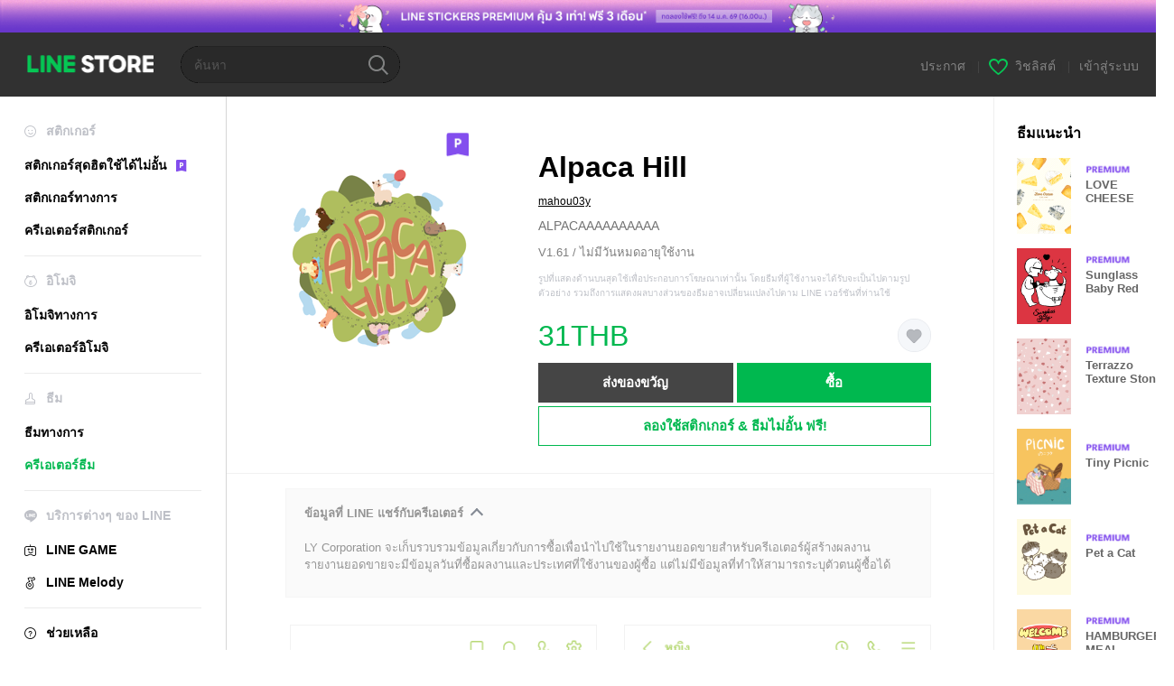

--- FILE ---
content_type: text/html;charset=UTF-8
request_url: https://store.line.me/themeshop/product/19bec5c9-fc5f-4d15-8da7-a0a37f38ad27/th?from=theme
body_size: 12607
content:
<!DOCTYPE html>
<html lang="th" data-lang="th">
<head>
  
    
  <meta charset="UTF-8" />
  <meta name="viewport" content="width=device-width, user-scalable=yes, initial-scale=1" />
  <title>Alpaca Hill – ธีม LINE | LINE STORE</title>
  <meta name="description" content="ALPACAAAAAAAAAA" />
  <meta name="format-detection" content="telephone=no" />

    
  <meta property="og:type" content="website"/>
  <meta property="og:title" content="Alpaca Hill – ธีม LINE | LINE STORE" />
  <meta property="og:url" content="https://store.line.me/themeshop/product/19bec5c9-fc5f-4d15-8da7-a0a37f38ad27/th?from=theme" />
  <meta property="og:description" content="ALPACAAAAAAAAAA" />
  <meta property="og:site_name" content="LINE STORE" />

  <meta property="og:locale" content="th_TH" />
  <meta property="og:locale:alternative"
        content="en_UD" /><meta property="og:locale:alternative"
        content="pt_BR" /><meta property="og:locale:alternative"
        content="en_IN" /><meta property="og:locale:alternative"
        content="ja_JP" /><meta property="og:locale:alternative"
        content="ja_KS" /><meta property="og:locale:alternative"
        content="en_GB" /><meta property="og:locale:alternative"
        content="zh_MO" /><meta property="og:locale:alternative"
        content="zh_TW" /><meta property="og:locale:alternative"
        content="en_US" /><meta property="og:locale:alternative"
        content="id_ID" /><meta property="og:locale:alternative"
        content="th_TH" /><meta property="og:locale:alternative"
        content="en_PI" /><meta property="og:locale:alternative"
        content="ko_KR" /><meta property="og:locale:alternative"
        content="zh_HK" />
  
    
    
      <meta property="og:image" content="https://shop.line-scdn.net/themeshop/v1/products/19/be/c5/19bec5c9-fc5f-4d15-8da7-a0a37f38ad27/62/WEBSTORE/icon_198x278.png" />
      <meta name="twitter:image" content="https://shop.line-scdn.net/themeshop/v1/products/19/be/c5/19bec5c9-fc5f-4d15-8da7-a0a37f38ad27/62/WEBSTORE/icon_198x278.png" />
    
    
  
  <meta name="twitter:title" content="Alpaca Hill – ธีม LINE | LINE STORE" />
  <meta name="twitter:description" content="ALPACAAAAAAAAAA" />
  <meta name="twitter:card" content="summary">

    
  <link rel="canonical" href="https://store.line.me/themeshop/product/19bec5c9-fc5f-4d15-8da7-a0a37f38ad27/th?from=theme">
  <link rel="alternate" hreflang="ja" href="https://store.line.me/themeshop/product/19bec5c9-fc5f-4d15-8da7-a0a37f38ad27/ja?from=theme"/><link rel="alternate" hreflang="en" href="https://store.line.me/themeshop/product/19bec5c9-fc5f-4d15-8da7-a0a37f38ad27/en?from=theme"/><link rel="alternate" hreflang="zh-Hant" href="https://store.line.me/themeshop/product/19bec5c9-fc5f-4d15-8da7-a0a37f38ad27/zh-Hant?from=theme"/><link rel="alternate" hreflang="ko" href="https://store.line.me/themeshop/product/19bec5c9-fc5f-4d15-8da7-a0a37f38ad27/ko?from=theme"/><link rel="alternate" hreflang="th" href="https://store.line.me/themeshop/product/19bec5c9-fc5f-4d15-8da7-a0a37f38ad27/th?from=theme"/><link rel="alternate" hreflang="id" href="https://store.line.me/themeshop/product/19bec5c9-fc5f-4d15-8da7-a0a37f38ad27/id?from=theme"/><link rel="alternate" hreflang="pt-BR" href="https://store.line.me/themeshop/product/19bec5c9-fc5f-4d15-8da7-a0a37f38ad27/pt-BR?from=theme"/><link rel="alternate" hreflang="x-default" href="https://store.line.me/themeshop/product/19bec5c9-fc5f-4d15-8da7-a0a37f38ad27?from=theme"/>

    
  
    <meta name="mobile-web-app-capable" content="yes" />
    <meta name="application-name" content="LINE STORE" />
    <meta name="apple-mobile-web-app-capable" content="yes" />
    <meta name="apple-mobile-web-app-status-bar-style" content="black" />
    <meta name="apple-mobile-web-app-title" content="LINE STORE" />
  

    
  <link rel="apple-touch-icon" sizes="228x228"
        href="https://scdn.line-apps.com/n/line_store_sp/img/apple_touch_icon_228_20160805.png" />
  <link rel="apple-touch-icon-precomposed"
        href="https://scdn.line-apps.com/n/line_store_sp/img/apple_touch_icon_144_20160805.png" />
  <link rel="icon" sizes="192x192" type="image/png"
        href="https://scdn.line-apps.com/n/line_store_sp/img/apple_touch_icon_192_20160805.png" />
  <link rel="shortcut icon" type="image/x-icon"
        href="https://scdn.line-apps.com/n/line_store_sp/img/favicon_20160805.ico" />

    
  <noscript>
    <div style="padding: 10px; text-align: center; background-color: #fffcca;">ปิดใช้งาน JavaScript อยู่
โปรดไปที่การตั้งค่าเบราว์เซอร์เพื่อเปิดใช้งาน</div>
  </noscript>

    


<script type="application/ld+json">
  {
    "@context": "https://schema.org",
    "@type": "Product",
    "sku": "19bec5c9-fc5f-4d15-8da7-a0a37f38ad27",
    "url": "https://store.line.me/themeshop/product/19bec5c9-fc5f-4d15-8da7-a0a37f38ad27/th",
    
    "name": "Alpaca Hill",
    "description": "ALPACAAAAAAAAAA",
    "image": "https://shop.line-scdn.net/themeshop/v1/products/19/be/c5/19bec5c9-fc5f-4d15-8da7-a0a37f38ad27/62/WEBSTORE/icon_198x278.png",
    
    "offers": {
      "@type": "Offer",
      "price": "31",
      "priceCurrency": "THB",
      "url": "https://store.line.me/themeshop/product/19bec5c9-fc5f-4d15-8da7-a0a37f38ad27/th"
      
      ,"seller": {
         "@type": "Organization",
         "name": "mahou03y",
         "url": "https://store.line.me/themeshop/author/3871637/th"
      }
      
    }
    
    
  }
</script>


  
  
  
    
      <script type="application/javascript">
/*<![CDATA[*/
!function(f,b,e,v,n,t,s)
 {if(f.fbq)return;n=f.fbq=function(){n.callMethod?
 n.callMethod.apply(n,arguments):n.queue.push(arguments)};
 if(!f._fbq)f._fbq=n;n.push=n;n.loaded=!0;n.version='2.0';
 n.queue=[];t=b.createElement(e);t.async=!0;
 t.src=v;s=b.getElementsByTagName(e)[0];
 s.parentNode.insertBefore(t,s)}(window, document,'script',
 'https://connect.facebook.net/en_US/fbevents.js');
 fbq('init', '1615620521838058');
 fbq('track', 'PageView');
/*]]>*/
</script>
<noscript>
<img height="1" width="1" style="display:none" src="https://www.facebook.com/tr?id=1615620521838058&amp;ev=PageView&amp;noscript=1"/>
</noscript>
    
  

  <link href="https://static.line-scdn.net/laicon/edge/8.0/laicon.min.css" rel="stylesheet" crossorigin="anonymous" defer/>
  <link rel="stylesheet" crossorigin="anonymous" href="https://static.line-scdn.net/line_store/19ae2bcde5c/pc/css/line_store_pc.css"/>
  
  
    <link rel="stylesheet" crossorigin="anonymous" href="https://static.line-scdn.net/line_store/edge/store-vite/main.DTHwt3vr.min.css" />
  
  

</head>
<body class="ExOsMac">
<div class="LyWrap">
  
  
  <div id="header-banner-root"></div>

  <header class="LyHead">
  <h1 class="MdGHD01Logo">
    <a href="/home/th">LINE STORE</a>
  </h1>
  
  <div class="MdGHD02Search" data-widget="SearchBox">
    <form method="GET" action="/search/th">
      <span class="MdIcoSearch01 FnSearchIcon" data-test="search-icon"></span>
      <span></span>
      <input class="FnSearchInput" data-test="search-field" type="text" name="q" placeholder="ค้นหา" value="" />
    </form>
  </div>
  <ul class="MdGHD03Util">
    <li class="mdGHD03Li">
      <a href="/notice/list/th">
        <span>ประกาศ</span>
      </a>
      <span class="mdGHD03Line">|</span>
    </li>
    <li class="mdGHD03Li" data-test="wishlist-btn">
      <a href="/wishlist/th"><span class="MdIcoWishlist01"></span><span>วิชลิสต์</span></a>
      <span class="mdGHD03Line">|</span>
    </li>
    
    
    <li class="mdGHD03Li" data-test="login-btn"><a href="/login/th?url=%2Fthemeshop%2Fproduct%2F19bec5c9-fc5f-4d15-8da7-a0a37f38ad27%2Fth%3Ffrom%3Dtheme" rel="nofollow">เข้าสู่ระบบ</a></li>
  </ul>
</header>
  
  
  <div class="LyContents MdCF">
    
    
      <div class="LySub">
  <nav class="MdSB06Nav" role="navigation">
    
    <ul>
      <li class="title flexVerticalCenter">
        <i class="lar la-smile"></i>
        <span>สติกเกอร์</span>
      </li>
      <li>
        <a class="flexVerticalCenter"
           href="/stickers-premium/landing/th">
            <span data-event-category="sticker"
                  data-event-label="Premium"
                  data-event-action="click_premium_sidemenu_PC">สติกเกอร์สุดฮิตใช้ได้ไม่อั้น</span>
          <img src="https://static.line-scdn.net/line_store/1814c5eeaa1/pc/img/common/img_charge_premium.svg" height="14" alt="" style="margin-left: 10px;" />
        </a>
      </li>
      
        
        
      
        <li data-test="stickershop-side-menu-item">
          <a href="/stickershop/home/general/th"
             data-event-category="common"
             data-event-action="click_menu_sticker_pc">สติกเกอร์ทางการ</a>
        </li>
        
      
        
        <li data-test="creators-stickershop-side-menu-item">
          <a href="/stickershop/home/user/th"
             data-event-category="common"
             data-event-action="click_menu_cm-sticker_pc">ครีเอเตอร์สติกเกอร์</a>
        </li>
      
        
        
      
        
        
      
        
        
      
        
        
      
        
        
      
        
        
      
        
        
      
    </ul>
    <hr>
    <ul>
      <li class="title flexVerticalCenter">
        <i class="labr la-line-friends"></i>
        <span>อิโมจิ</span>
      </li>
      
        
        
      
        
        
      
        
        
      
        <li data-test="emojishop-side-menu-item">
          <a href="/emojishop/home/general/th"
             data-event-category="common"
             data-event-action="click_menu_emoji_pc">อิโมจิทางการ</a>
        </li>
        
      
        
        <li data-test="creators-emojishop-side-menu-item">
          <a href="/emojishop/home/creators/th"
             data-event-category="common"
             data-event-action="click_menu_cs-emoji_pc">ครีเอเตอร์อิโมจิ</a>
        </li>
      
        
        
      
        
        
      
        
        
      
        
        
      
        
        
      
    </ul>
    <hr>
    <ul>
      <li class="title flexVerticalCenter">
        <i class="lar la-brush"></i> <span>ธีม</span>
      </li>
      
        
        
      
        
        
      
        
        
      
        
        
      
        
        
      
        <li data-test="themeshop-side-menu-item">
          <a href="/themeshop/home/th"
             data-event-category="common"
             data-event-action="click_menu_theme_pc">ธีมทางการ</a>
        </li>
        
      
        
        <li data-test="creators-themeshop-side-menu-item" class="ExSelected">
          <a href="/themeshop/home/creators/th"
             data-event-category="common"
             data-event-action="click_menu_cs-theme_pc">ครีเอเตอร์ธีม</a>
        </li>
      
        
        
      
        
        
      
        
        
      
    </ul>
    <hr>
    <ul data-test="side-menu">
      <li class="title flexVerticalCenter">
        <i class="labr la-line-messenger-alt"></i>
        <span>บริการต่างๆ ของ LINE</span>
      </li>
      
        
        
        
        
        
        
        
      
        
        
        
        
        
        
        
      
        
        
        
        
        
        
        
      
        
        
        
        
        
        
        
      
        
        
        
        
        
        
        
      
        
        
        
        
        
        
        
      
        
        
        
        
        
        
        
      
        
        
        <li data-test="gameshop-side-menu-item">
          <a class="flexVerticalCenter" href="/game/th">
            <i class="labr la-line-faceplay"></i>
            <span data-event-category="common"
                  data-event-action="click_menu_game_pc">LINE GAME</span>
          </a>
        </li>
        
        
        
        
      
        
        
        
        <li data-test="melodyshop-side-menu-item">
          <a class="flexVerticalCenter" href="https://melody.line.me?_from=store&amp;utm_source=line&amp;utm_medium=Linestore_Main"
             target="_blank">
            <i class="labr la-line-melody-shop"></i>
            <span data-event-category="common"
                  data-event-action="click_menu_melody_pc">LINE Melody</span>
          </a>
        </li>
        
        
        
      
        
        
        
        
        
        
        
      
    </ul>
    <hr>
    <ul>
      <li>
        <a class="flexVerticalCenter" href="https://help.line.me/webstore/web?lang=th">
          <i class="lar la-question-circle"></i>
          <span>ช่วยเหลือ</span>
        </a>
      </li>
    </ul>
  </nav>
  
</div>
    
    
    
    <div class="LyMain" role="main">
      
  
    
      
    
  

      
      <section class="MdBox03">
        <div class="mdBox03Inner01">
          <div class="MdCMN38EndTop mdCMN38Theme">
            <div class="mdCMN38Img">
              
  
  <img height="278"
       width="198"
       alt="Alpaca Hill"
       src="https://shop.line-scdn.net/themeshop/v1/products/19/be/c5/19bec5c9-fc5f-4d15-8da7-a0a37f38ad27/62/WEBSTORE/icon_198x278.png" />


              <div class="MdIcoPremium_b">Premium</div>
            </div>
            <div class="mdCMN38Item01">
              <div class="mdCMN38Item0lHead">
                
                
                <p class="mdCMN38Item01Ttl" data-test="theme-name-title">Alpaca Hill</p>
              </div>
              <a class="mdCMN38Item01Author"
                 data-test="theme-author"
                 href="/themeshop/author/3871637/th">mahou03y</a>
              <p class="mdCMN38Item01Txt">ALPACAAAAAAAAAA</p>
              <p class="mdCMN38Period">V1.61 / ไม่มีวันหมดอายุใช้งาน</p>
              <p class="mdCMN38LegalNotice">รูปที่แสดงด้านบนสุดใช้เพื่อประกอบการโฆษณาเท่านั้น โดยธีมที่ผู้ใช้งานจะได้รับจะเป็นไปตามรูปตัวอย่าง รวมถึงการแสดงผลบางส่วนของธีมอาจเปลี่ยนแปลงไปตาม LINE เวอร์ชันที่ท่านใช้</p>
              <div class="mdCMN38Item01Info">
                <p class="mdCMN38Item01Price" data-test="theme-price">31THB</p>
                
                
                
                <p class="mdCMN38Item01Wish"
                   onclick="moveToAddWish()">
                  <label class="MdIco01Wish">
                    <input type="checkbox" name="" value="" class="mdIco01WishInp" data-widget="WishCheckbox">
                    <span class="mdIco01WishTxt" data-test="wish-btn">リストに追加する</span>
                  </label>
                </p>
                <script>
                  /*<![CDATA[*/
                  function moveToAddWish(){
                    document.location = "\/login\/th?url=\/themeshop\/product\/19bec5c9-fc5f-4d15-8da7-a0a37f38ad27\/wish\/th?_csrf%3D8b4945d6-dba2-44d0-a2da-0a019eb0854d";
                  }
                  /*]]>*/
                </script>
                
              </div>
              
  

              <ul class="mdCMN38Item01Ul">
                
                
                  <li>
                    
  <button type="button" 
          class="MdBtn01P02"
          data-test="present-btn"
          data-href="/login/?url=%2Fthemeshop%2Fproduct%2F19bec5c9-fc5f-4d15-8da7-a0a37f38ad27%2Fth%3Ffrom%3Dtheme"
          data-widget="LinkButton">ส่งของขวัญ</button>

                  </li>
                  <li>
                    
  <button type="button" 
          class="MdBtn01P01"
          data-test="purchase-btn"
          rel="nofollow"
          data-href = "/themeshop/payment?id=19bec5c9-fc5f-4d15-8da7-a0a37f38ad27&amp;confirmedPrice=31THB"
          data-widget = "PopUpButton"
          data-win-height="800"
          data-win-width="815"
          data-reload="true">ซื้อ</button>

                  </li>
                
              </ul>
              
  
    <div class="mdCMN38Item01Sub">
      <button type="button" class="MdBtn03 mdBtn03P01"
              data-widget="LinkButton"
              data-href="/stickers-premium/theme/redirectToSubscriptionLpIfNeeded/th?productId=19bec5c9-fc5f-4d15-8da7-a0a37f38ad27"
              data-event-category="sticker"
              data-event-label="theme_creators"
              data-event-action="click_theme_premium_trial_PC">ลองใช้สติกเกอร์ &amp; ธีมไม่อั้น ฟรี!</button>
      
      
      
      
      
      
      
    </div>
  

              
            </div>
          </div>
          <div class="MdHLine01"></div>
          <div class="MdCMN09DetailView mdCMN09Theme">
  <div class="mdCMN09Preview">
    
    <div class="mdCMN09PreviewTxt" data-test="preview-text">
      
  <div data-widget="CreatorDisclaimerAccordion"
       data-update-collapse-disclaimer-api-param="USER_DISCLAIMER"
       data-update-collapse-disclaimer-api="/api/disclaimer/update/th"
       style="margin-bottom: 10px;">
    <div class="accordion-button"
         data-collapse-target="#disclaimer"
         data-test="disclaimer-accordion-button">
      <span>ข้อมูลที่ LINE แชร์กับครีเอเตอร์</span>
    </div>
    <p id="disclaimer" data-test="disclaimer">
      <br>
      LY Corporation จะเก็บรวบรวมข้อมูลเกี่ยวกับการซื้อเพื่อนำไปใช้ในรายงานยอดขายสำหรับครีเอเตอร์ผู้สร้างผลงาน <br>รายงานยอดขายจะมีข้อมูลวันที่ซื้อผลงานและประเทศที่ใช้งานของผู้ซื้อ แต่ไม่มีข้อมูลที่ทำให้สามารถระบุตัวตนผู้ซื้อได้
    </p>
  </div>

    </div>
  </div>
  <div class="mdCMN09ImgList">
    <div class="mdCMN09ImgListWarp">
      <ul class="mdCMN09Ul FnSticker_animation_list_img">
        <li class="mdCMN09Li">
          <span class="mdCMN09Image"
                style="background-image: url(&#39;https://shop.line-scdn.net/themeshop/v1/products/19/be/c5/19bec5c9-fc5f-4d15-8da7-a0a37f38ad27/62/ANDROID/th/preview_002_720x1232.png&#39;); width: 340px; height: 581.7777777778px; background-size: 340px 581.7777777778px"
                oncontextmenu="return false;"></span>
        </li>
        <li class="mdCMN09Li">
          <span class="mdCMN09Image"
                style="background-image: url(&#39;https://shop.line-scdn.net/themeshop/v1/products/19/be/c5/19bec5c9-fc5f-4d15-8da7-a0a37f38ad27/62/ANDROID/th/preview_003_720x1232.png&#39;); width: 340px; height: 581.7777777778px; background-size: 340px 581.7777777778px"
                oncontextmenu="return false;"></span>
        </li>
        <li class="mdCMN09Li">
          <span class="mdCMN09Image"
                style="background-image: url(&#39;https://shop.line-scdn.net/themeshop/v1/products/19/be/c5/19bec5c9-fc5f-4d15-8da7-a0a37f38ad27/62/ANDROID/th/preview_004_720x1232.png&#39;); width: 340px; height: 581.7777777778px; background-size: 340px 581.7777777778px"
                oncontextmenu="return false;"></span>
        </li>
        <li class="mdCMN09Li">
          <span class="mdCMN09Image"
                style="background-image: url(&#39;https://shop.line-scdn.net/themeshop/v1/products/19/be/c5/19bec5c9-fc5f-4d15-8da7-a0a37f38ad27/62/ANDROID/th/preview_005_720x1232.png&#39;); width: 340px; height: 581.7777777778px; background-size: 340px 581.7777777778px"
                oncontextmenu="return false;"></span>
        </li>
      </ul>
    </div>
  </div>
  <p class="mdCMN09Copy">mahou03y</p>
  <p class="mdCMN09Txt">
   <a href="javascript:;"
      data-widget="EventTrigger"
      data-event-name="openModalWindow"
      data-event-target="EnvironmentCaution">หมายเหตุ</a>
   <a data-widget="PopUpButton"
      data-win-height="760"
      data-win-width="692"
      data-reload="true"
      href="/report/themeshop/19bec5c9-fc5f-4d15-8da7-a0a37f38ad27/th">รายงานปัญหา</a>
  </p>
  <div class="MdCMN22Share">
  <ul class="mdCMN22ShareUl">
    <li class="mdCMN22ShareLi">
      <a href="javascript:;"
         data-test="line-btn"
         data-widget="ShareButton"
         data-type="line_timeline"
         title="LINE" data-share-text="Alpaca Hill – ธีม LINE | LINE STORE" data-share-url="https://store.line.me/themeshop/product/19bec5c9-fc5f-4d15-8da7-a0a37f38ad27/th?from=theme">
        <span class="mdCMN22ShareLINE">LINE Share</span>
      </a>
    </li>
    <li class="mdCMN22ShareLi">
      <a href="javascript:;"
         data-test="twitter-btn"
         data-widget="ShareButton"
         data-type="tw"
         title="X (Twitter)" data-share-text="Alpaca Hill – ธีม LINE | LINE STORE" data-share-url="https://store.line.me/themeshop/product/19bec5c9-fc5f-4d15-8da7-a0a37f38ad27/th?from=theme">
        <span class="mdCMN22ShareTW">X (Twitter) Share</span>
      </a>
    </li>
    <li class="mdCMN22ShareLi">
      <a href="javascript:;"
         data-test="facebook-btn"
         data-widget="ShareButton"
         data-type="fb"
         title="Facebook" data-share-text="Alpaca Hill – ธีม LINE | LINE STORE" data-share-url="https://store.line.me/themeshop/product/19bec5c9-fc5f-4d15-8da7-a0a37f38ad27/th?from=theme">
        <span class="mdCMN22ShareFB">Facebook Share</span>
      </a>
    </li>
  </ul>
  <!--/MdCMN22Share-->
</div>
</div>
        </div>
        <div class="mdBox03Inner02">
  <div class="MdHead01">
    <h2 class="MdTtl02"
        data-test="recommended-theme-title">ธีมแนะนำ</h2>
  </div>
  <div class="MdCMN01List">
    <ul class="mdCMN01Ul"
        data-test="recommended-theme-list">
      <li class="mdCMN01Li">

        <a href="/themeshop/product/76dbc4cf-54cb-4bdf-bf35-f16c08324f03/th?from=theme">
          <div class="MdCMN07Item mdCMN07Theme">
            <div class="mdCMN07Img">
              
  
  <img height="84"
       width="60"
       alt="LOVE CHEESE"
       src="https://shop.line-scdn.net/themeshop/v1/products/76/db/c4/76dbc4cf-54cb-4bdf-bf35-f16c08324f03/122/WEBSTORE/icon_198x278.png" />


            </div>
            <div class="mdCMN07Txt" data-test="recommended-theme-name">
              
  
  
  <span class="MdIco01Premium">Premium</span>

              <h3 class="mdCMN07Ttl">LOVE CHEESE</h3>
            </div>
          </div>
        </a>
      </li>
      <li class="mdCMN01Li">

        <a href="/themeshop/product/0aa69f5b-91c3-495c-9ff3-a58a70fdacd3/th?from=theme">
          <div class="MdCMN07Item mdCMN07Theme">
            <div class="mdCMN07Img">
              
  
  <img height="84"
       width="60"
       alt="Sunglass Baby Red"
       src="https://shop.line-scdn.net/themeshop/v1/products/0a/a6/9f/0aa69f5b-91c3-495c-9ff3-a58a70fdacd3/130/WEBSTORE/icon_198x278.png" />


            </div>
            <div class="mdCMN07Txt" data-test="recommended-theme-name">
              
  
  
  <span class="MdIco01Premium">Premium</span>

              <h3 class="mdCMN07Ttl">Sunglass Baby Red</h3>
            </div>
          </div>
        </a>
      </li>
      <li class="mdCMN01Li">

        <a href="/themeshop/product/6777c12b-6513-4792-8ffb-02f900060f34/th?from=theme">
          <div class="MdCMN07Item mdCMN07Theme">
            <div class="mdCMN07Img">
              
  
  <img height="84"
       width="60"
       alt="Terrazzo Texture Stone Strawberry Pink"
       src="https://shop.line-scdn.net/themeshop/v1/products/67/77/c1/6777c12b-6513-4792-8ffb-02f900060f34/92/WEBSTORE/icon_198x278.png" />


            </div>
            <div class="mdCMN07Txt" data-test="recommended-theme-name">
              
  
  
  <span class="MdIco01Premium">Premium</span>

              <h3 class="mdCMN07Ttl">Terrazzo Texture Stone Strawberry Pink</h3>
            </div>
          </div>
        </a>
      </li>
      <li class="mdCMN01Li">

        <a href="/themeshop/product/d478a89f-783f-45f8-88f6-db3345e7af8e/th?from=theme">
          <div class="MdCMN07Item mdCMN07Theme">
            <div class="mdCMN07Img">
              
  
  <img height="84"
       width="60"
       alt="Tiny Picnic"
       src="https://shop.line-scdn.net/themeshop/v1/products/d4/78/a8/d478a89f-783f-45f8-88f6-db3345e7af8e/64/WEBSTORE/icon_198x278.png" />


            </div>
            <div class="mdCMN07Txt" data-test="recommended-theme-name">
              
  
  
  <span class="MdIco01Premium">Premium</span>

              <h3 class="mdCMN07Ttl">Tiny Picnic</h3>
            </div>
          </div>
        </a>
      </li>
      <li class="mdCMN01Li">

        <a href="/themeshop/product/a84d7b11-b027-466d-887f-712661a704bf/th?from=theme">
          <div class="MdCMN07Item mdCMN07Theme">
            <div class="mdCMN07Img">
              
  
  <img height="84"
       width="60"
       alt="Pet a Cat"
       src="https://shop.line-scdn.net/themeshop/v1/products/a8/4d/7b/a84d7b11-b027-466d-887f-712661a704bf/67/WEBSTORE/icon_198x278.png" />


            </div>
            <div class="mdCMN07Txt" data-test="recommended-theme-name">
              
  
  
  <span class="MdIco01Premium">Premium</span>

              <h3 class="mdCMN07Ttl">Pet a Cat</h3>
            </div>
          </div>
        </a>
      </li>
      <li class="mdCMN01Li">

        <a href="/themeshop/product/db661769-27ea-4b85-b083-4d0b8dec928f/th?from=theme">
          <div class="MdCMN07Item mdCMN07Theme">
            <div class="mdCMN07Img">
              
  
  <img height="84"
       width="60"
       alt="HAMBURGER MEAL"
       src="https://shop.line-scdn.net/themeshop/v1/products/db/66/17/db661769-27ea-4b85-b083-4d0b8dec928f/63/WEBSTORE/icon_198x278.png" />


            </div>
            <div class="mdCMN07Txt" data-test="recommended-theme-name">
              
  
  
  <span class="MdIco01Premium">Premium</span>

              <h3 class="mdCMN07Ttl">HAMBURGER MEAL</h3>
            </div>
          </div>
        </a>
      </li>
      <li class="mdCMN01Li">

        <a href="/themeshop/product/12d9e1f8-e988-4f01-a7ca-51fb58d1b15f/th?from=theme">
          <div class="MdCMN07Item mdCMN07Theme">
            <div class="mdCMN07Img">
              
  
  <img height="84"
       width="60"
       alt="winter fox"
       src="https://shop.line-scdn.net/themeshop/v1/products/12/d9/e1/12d9e1f8-e988-4f01-a7ca-51fb58d1b15f/101/WEBSTORE/icon_198x278.png" />


            </div>
            <div class="mdCMN07Txt" data-test="recommended-theme-name">
              
  
  
  <span class="MdIco01Premium">Premium</span>

              <h3 class="mdCMN07Ttl">winter fox</h3>
            </div>
          </div>
        </a>
      </li>
      <li class="mdCMN01Li">

        <a href="/themeshop/product/ddbe8764-b9be-4a0f-8992-a79ce08bb94a/th?from=theme">
          <div class="MdCMN07Item mdCMN07Theme">
            <div class="mdCMN07Img">
              
  
  <img height="84"
       width="60"
       alt="Mary Rose / Chocolate Brown &amp; Mint Blue"
       src="https://shop.line-scdn.net/themeshop/v1/products/dd/be/87/ddbe8764-b9be-4a0f-8992-a79ce08bb94a/114/WEBSTORE/icon_198x278.png" />


            </div>
            <div class="mdCMN07Txt" data-test="recommended-theme-name">
              
  
  
  <span class="MdIco01Premium">Premium</span>

              <h3 class="mdCMN07Ttl">Mary Rose / Chocolate Brown &amp; Mint Blue</h3>
            </div>
          </div>
        </a>
      </li>
      <li class="mdCMN01Li">

        <a href="/themeshop/product/e4e942ef-39d8-4b43-9b4d-01737f3cf341/th?from=theme">
          <div class="MdCMN07Item mdCMN07Theme">
            <div class="mdCMN07Img">
              
  
  <img height="84"
       width="60"
       alt="Good friend of rabbit and mouse."
       src="https://shop.line-scdn.net/themeshop/v1/products/e4/e9/42/e4e942ef-39d8-4b43-9b4d-01737f3cf341/134/WEBSTORE/icon_198x278.png" />


            </div>
            <div class="mdCMN07Txt" data-test="recommended-theme-name">
              
  
  
  <span class="MdIco01Premium">Premium</span>

              <h3 class="mdCMN07Ttl">Good friend of rabbit and mouse.</h3>
            </div>
          </div>
        </a>
      </li>
      <li class="mdCMN01Li">

        <a href="/themeshop/product/7ac8f746-0781-4385-a94e-2525d1f28fe8/th?from=theme">
          <div class="MdCMN07Item mdCMN07Theme">
            <div class="mdCMN07Img">
              
  
  <img height="84"
       width="60"
       alt="Dress-up Chuchu!"
       src="https://shop.line-scdn.net/themeshop/v1/products/7a/c8/f7/7ac8f746-0781-4385-a94e-2525d1f28fe8/134/WEBSTORE/icon_198x278.png" />


            </div>
            <div class="mdCMN07Txt" data-test="recommended-theme-name">
              
  
  
  <span class="MdIco01Premium">Premium</span>

              <h3 class="mdCMN07Ttl">Dress-up Chuchu!</h3>
            </div>
          </div>
        </a>
      </li>
      <li class="mdCMN01Li">

        <a href="/themeshop/product/f3d67ca1-1556-4ce2-a128-25f2d3957e8f/th?from=theme">
          <div class="MdCMN07Item mdCMN07Theme">
            <div class="mdCMN07Img">
              
  
  <img height="84"
       width="60"
       alt="Black and White Symbol"
       src="https://shop.line-scdn.net/themeshop/v1/products/f3/d6/7c/f3d67ca1-1556-4ce2-a128-25f2d3957e8f/136/WEBSTORE/icon_198x278.png" />


            </div>
            <div class="mdCMN07Txt" data-test="recommended-theme-name">
              
  
  
  <span class="MdIco01Premium">Premium</span>

              <h3 class="mdCMN07Ttl">Black and White Symbol</h3>
            </div>
          </div>
        </a>
      </li>
      <li class="mdCMN01Li">

        <a href="/themeshop/product/90de6d04-6128-4507-8bb5-365d17f08915/th?from=theme">
          <div class="MdCMN07Item mdCMN07Theme">
            <div class="mdCMN07Img">
              
  
  <img height="84"
       width="60"
       alt="Nature image"
       src="https://shop.line-scdn.net/themeshop/v1/products/90/de/6d/90de6d04-6128-4507-8bb5-365d17f08915/117/WEBSTORE/icon_198x278.png" />


            </div>
            <div class="mdCMN07Txt" data-test="recommended-theme-name">
              
  
  
  <span class="MdIco01Premium">Premium</span>

              <h3 class="mdCMN07Ttl">Nature image</h3>
            </div>
          </div>
        </a>
      </li>
      <li class="mdCMN01Li">

        <a href="/themeshop/product/8d210043-4e70-4025-831e-5b53d4d88a7d/th?from=theme">
          <div class="MdCMN07Item mdCMN07Theme">
            <div class="mdCMN07Img">
              
  
  <img height="84"
       width="60"
       alt="Little Men"
       src="https://shop.line-scdn.net/themeshop/v1/products/8d/21/00/8d210043-4e70-4025-831e-5b53d4d88a7d/127/WEBSTORE/icon_198x278.png" />


            </div>
            <div class="mdCMN07Txt" data-test="recommended-theme-name">
              
  
  
  

              <h3 class="mdCMN07Ttl">Little Men</h3>
            </div>
          </div>
        </a>
      </li>
      <li class="mdCMN01Li">

        <a href="/themeshop/product/5a2a2a4b-77ca-47fc-bc1f-87b8bc72c77b/th?from=theme">
          <div class="MdCMN07Item mdCMN07Theme">
            <div class="mdCMN07Img">
              
  
  <img height="84"
       width="60"
       alt="OTONOSAMA"
       src="https://shop.line-scdn.net/themeshop/v1/products/5a/2a/2a/5a2a2a4b-77ca-47fc-bc1f-87b8bc72c77b/129/WEBSTORE/icon_198x278.png" />


            </div>
            <div class="mdCMN07Txt" data-test="recommended-theme-name">
              
  
  
  <span class="MdIco01Premium">Premium</span>

              <h3 class="mdCMN07Ttl">OTONOSAMA</h3>
            </div>
          </div>
        </a>
      </li>
      <li class="mdCMN01Li">

        <a href="/themeshop/product/712405d7-59d4-4d7c-ad89-043dd4b17b9a/th?from=theme">
          <div class="MdCMN07Item mdCMN07Theme">
            <div class="mdCMN07Img">
              
  
  <img height="84"
       width="60"
       alt="Wish you were beer"
       src="https://shop.line-scdn.net/themeshop/v1/products/71/24/05/712405d7-59d4-4d7c-ad89-043dd4b17b9a/122/WEBSTORE/icon_198x278.png" />


            </div>
            <div class="mdCMN07Txt" data-test="recommended-theme-name">
              
  
  
  <span class="MdIco01Premium">Premium</span>

              <h3 class="mdCMN07Ttl">Wish you were beer</h3>
            </div>
          </div>
        </a>
      </li>
      <li class="mdCMN01Li">

        <a href="/themeshop/product/ec8cbaee-675b-4e07-aab2-7b420a61dfef/th?from=theme">
          <div class="MdCMN07Item mdCMN07Theme">
            <div class="mdCMN07Img">
              
  
  <img height="84"
       width="60"
       alt="Baby of a gentle penguin(Dress-up ver.)"
       src="https://shop.line-scdn.net/themeshop/v1/products/ec/8c/ba/ec8cbaee-675b-4e07-aab2-7b420a61dfef/97/WEBSTORE/icon_198x278.png" />


            </div>
            <div class="mdCMN07Txt" data-test="recommended-theme-name">
              
  
  
  <span class="MdIco01Premium">Premium</span>

              <h3 class="mdCMN07Ttl">Baby of a gentle penguin(Dress-up ver.)</h3>
            </div>
          </div>
        </a>
      </li>
      <li class="mdCMN01Li">

        <a href="/themeshop/product/c4b10cfb-65e0-41de-826c-78fdb78887f9/th?from=theme">
          <div class="MdCMN07Item mdCMN07Theme">
            <div class="mdCMN07Img">
              
  
  <img height="84"
       width="60"
       alt="ALICE STORY"
       src="https://shop.line-scdn.net/themeshop/v1/products/c4/b1/0c/c4b10cfb-65e0-41de-826c-78fdb78887f9/109/WEBSTORE/icon_198x278.png" />


            </div>
            <div class="mdCMN07Txt" data-test="recommended-theme-name">
              
  
  
  <span class="MdIco01Premium">Premium</span>

              <h3 class="mdCMN07Ttl">ALICE STORY</h3>
            </div>
          </div>
        </a>
      </li>
      <li class="mdCMN01Li">

        <a href="/themeshop/product/8caf7b54-02b8-465a-a305-35fcac1b6caa/th?from=theme">
          <div class="MdCMN07Item mdCMN07Theme">
            <div class="mdCMN07Img">
              
  
  <img height="84"
       width="60"
       alt="2016 Pantone Sky"
       src="https://shop.line-scdn.net/themeshop/v1/products/8c/af/7b/8caf7b54-02b8-465a-a305-35fcac1b6caa/135/WEBSTORE/icon_198x278.png" />


            </div>
            <div class="mdCMN07Txt" data-test="recommended-theme-name">
              
  
  
  <span class="MdIco01Premium">Premium</span>

              <h3 class="mdCMN07Ttl">2016 Pantone Sky</h3>
            </div>
          </div>
        </a>
      </li>
      <li class="mdCMN01Li">

        <a href="/themeshop/product/db2df4a1-17ab-4b43-a23e-42517870101e/th?from=theme">
          <div class="MdCMN07Item mdCMN07Theme">
            <div class="mdCMN07Img">
              
  
  <img height="84"
       width="60"
       alt="ไฟนีออน: คู่นกกระเรียน"
       src="https://shop.line-scdn.net/themeshop/v1/products/db/2d/f4/db2df4a1-17ab-4b43-a23e-42517870101e/130/WEBSTORE/icon_198x278.png" />


            </div>
            <div class="mdCMN07Txt" data-test="recommended-theme-name">
              
  
  
  <span class="MdIco01Premium">Premium</span>

              <h3 class="mdCMN07Ttl">ไฟนีออน: คู่นกกระเรียน</h3>
            </div>
          </div>
        </a>
      </li>
      <li class="mdCMN01Li">

        <a href="/themeshop/product/57c48aea-656d-4937-b4cc-a82670e22b34/th?from=theme">
          <div class="MdCMN07Item mdCMN07Theme">
            <div class="mdCMN07Img">
              
  
  <img height="84"
       width="60"
       alt="PUABI &#39;W (Black key =/= White key)"
       src="https://shop.line-scdn.net/themeshop/v1/products/57/c4/8a/57c48aea-656d-4937-b4cc-a82670e22b34/121/WEBSTORE/icon_198x278.png" />


            </div>
            <div class="mdCMN07Txt" data-test="recommended-theme-name">
              
  
  
  <span class="MdIco01Premium">Premium</span>

              <h3 class="mdCMN07Ttl">PUABI &#39;W (Black key =/= White key)</h3>
            </div>
          </div>
        </a>
      </li>
      <li class="mdCMN01Li">

        <a href="/themeshop/product/08dcc5a2-49b1-4434-b314-16e715d03085/th?from=theme">
          <div class="MdCMN07Item mdCMN07Theme">
            <div class="mdCMN07Img">
              
  
  <img height="84"
       width="60"
       alt="Koki &amp; Biscuit - Picnic Bakery :)"
       src="https://shop.line-scdn.net/themeshop/v1/products/08/dc/c5/08dcc5a2-49b1-4434-b314-16e715d03085/44/WEBSTORE/icon_198x278.png" />


            </div>
            <div class="mdCMN07Txt" data-test="recommended-theme-name">
              
  
  
  <span class="MdIco01Premium">Premium</span>

              <h3 class="mdCMN07Ttl">Koki &amp; Biscuit - Picnic Bakery :)</h3>
            </div>
          </div>
        </a>
      </li>
      <li class="mdCMN01Li">

        <a href="/themeshop/product/b58a3627-fbf0-4dee-a455-ae8b12e3b678/th?from=theme">
          <div class="MdCMN07Item mdCMN07Theme">
            <div class="mdCMN07Img">
              
  
  <img height="84"
       width="60"
       alt="Ancient Egyptian Symbols"
       src="https://shop.line-scdn.net/themeshop/v1/products/b5/8a/36/b58a3627-fbf0-4dee-a455-ae8b12e3b678/115/WEBSTORE/icon_198x278.png" />


            </div>
            <div class="mdCMN07Txt" data-test="recommended-theme-name">
              
  
  
  <span class="MdIco01Premium">Premium</span>

              <h3 class="mdCMN07Ttl">Ancient Egyptian Symbols</h3>
            </div>
          </div>
        </a>
      </li>
      <li class="mdCMN01Li">

        <a href="/themeshop/product/dec76955-147b-4b1b-8313-98f8f66d367b/th?from=theme">
          <div class="MdCMN07Item mdCMN07Theme">
            <div class="mdCMN07Img">
              
  
  <img height="84"
       width="60"
       alt="ง่าย สุนัขจิ้งจอก"
       src="https://shop.line-scdn.net/themeshop/v1/products/de/c7/69/dec76955-147b-4b1b-8313-98f8f66d367b/90/WEBSTORE/icon_198x278.png" />


            </div>
            <div class="mdCMN07Txt" data-test="recommended-theme-name">
              
  
  
  <span class="MdIco01Premium">Premium</span>

              <h3 class="mdCMN07Ttl">ง่าย สุนัขจิ้งจอก</h3>
            </div>
          </div>
        </a>
      </li>
      <li class="mdCMN01Li">

        <a href="/themeshop/product/eda06d69-a778-442b-99cf-942ad7c97087/th?from=theme">
          <div class="MdCMN07Item mdCMN07Theme">
            <div class="mdCMN07Img">
              
  
  <img height="84"
       width="60"
       alt="My Dear Piggy!"
       src="https://shop.line-scdn.net/themeshop/v1/products/ed/a0/6d/eda06d69-a778-442b-99cf-942ad7c97087/113/WEBSTORE/icon_198x278.png" />


            </div>
            <div class="mdCMN07Txt" data-test="recommended-theme-name">
              
  
  
  <span class="MdIco01Premium">Premium</span>

              <h3 class="mdCMN07Ttl">My Dear Piggy!</h3>
            </div>
          </div>
        </a>
      </li>
    </ul>
  </div>
</div>
      </section>
      
      
      
      
    
      
        
  
    
      
    
  

      
      
    </div>
    
  </div>
  
  
  
  <footer class="LyFoot" role="contentinfo" data-test="foot-menu">

      
    
    
    <!-- For TW -->
    

    
    
    <div class="lyFootInner">
      <h1 class="MdHide">LY Corporation Link</h1>
      <div class="MdGFT02Link">
        <ul class="mdGFT02Ul" data-test="other-country-foot-menu-ul">
          <li><a href="/terms/th">ข้อกำหนดการใช้บริการ</a></li>
          <li><a href="https://terms.line.me/line_rules?lang=th"
                 target="_blank">นโยบายความเป็นส่วนตัว</a>
          </li>
          
          
          
          
        </ul>
      </div>
      <p class="MdGFT01Copy" data-test="company-name">
        <small>©&#160;<b>LY Corporation</b></small>
      </p>
    </div>
      

    <div class="MdGFT03Lang">
      <div class="mdGFT03NewSelect01" data-widget="Select" data-form=".FnLanguageSelectForm">
        <div class="mdGFT03Label"><span class="mdGFT03LabelTxt" data-test="set-language-txt"></span></div>
        <ul class="mdGFT03Ul MdHide" style="top: -202px">
          <li class="mdGFT03Li" data-action="/setLanguage/ja">
            <a class="mdGFT03Txt">日本語</a>
          </li>
          <li class="mdGFT03Li" data-action="/setLanguage/en">
            <a class="mdGFT03Txt">English</a>
          </li>
          <li class="mdGFT03Li" data-action="/setLanguage/zh-Hant">
            <a class="mdGFT03Txt">中文(繁體)</a>
          </li>
          <li class="mdGFT03Li" data-action="/setLanguage/ko">
            <a class="mdGFT03Txt">한국어</a>
          </li>
          <li class="mdGFT03Li" data-action="/setLanguage/th"
              data-selected="true">
            <a class="mdGFT03Txt">ภาษาไทย</a>
          </li>
          <li class="mdGFT03Li" data-action="/setLanguage/id">
            <a class="mdGFT03Txt">Bahasa Indonesia</a>
          </li>
          <li class="mdGFT03Li" data-action="/setLanguage/pt-BR">
            <a class="mdGFT03Txt">Português brasileiro</a>
          </li>
        </ul>
        <form class="FnLanguageSelectForm" method="POST"
              action="/setLanguage/th"><input type="hidden" name="_csrf" value="8b4945d6-dba2-44d0-a2da-0a019eb0854d"/>
          <input type="hidden" class="FnUrl" name="url" value="/themeshop/product/19bec5c9-fc5f-4d15-8da7-a0a37f38ad27/th?from=theme" />
        </form>
      </div>
    </div>

  </footer>

  
  <!-- friend item templates -->
  <script type="text/template" class="FnPresentFriendTemplate">
    <tr>
      <td class="mdLYR08TdImg">
        <div class="mdLYR08Img"><img src="{{imageUrl}}" /></div>
      </td>
      <td class="mdLYR08TdTxt">
        <div class="mdLYR08Txt">{{name}}</div>
      </td>
      <td class="mdLYR08TdBtn"><a class="MdBtn05 FnFrindSelectBtn" href="javascript:;"><span
        class="mdBtn05Inner"><span
        class="mdBtn05Txt">เลือก</span></span></a></td>
    </tr>
  </script>

  <!-- templates for radio buttons -->
  <script type="text/template" class="FnCallPlanRadioTemplate">
    <li class="mdCMN17Li">
      <label>
        <div class="MdIcoRadio01 {{selectedClass}}">
          <span class="mdIcoRadio01Ico"></span>
          <input name="type" value="{{id}}" type="radio" data-price="{{displayPrice}}" data-product-id="{{id}}"
                 data-item-type="{{type}}" />
        </div>
        <p class="mdCMN17LiTxt">{{name}}</p>
      </label>
    </li>
  </script>
  


  
</div>

<div>
  
  
  
  <div class="MdLYR01Box"
       data-widget="ModalWindow"
       data-widget-id="ModalWindowPresent"
       style="top: 50%; left: 50%; margin-left: -241px; margin-top: -305px; display: none;'">
    <div class="MdLYR02Body mdLYR02Present"
         data-widget="PresentFriends"
         data-package-id="123456"
         data-friends-api=/api/present/friends/th
         data-skip-template="true"
         data-win-height="800"
         data-win-width="815"
         data-submit-url="/themeshop/payment?id=19bec5c9-fc5f-4d15-8da7-a0a37f38ad27&amp;confirmedPrice=31THB"
         data-to-user-param="toUserMid">
      <a class="mdLYR02Close FnModalWindowClose"
         href="javascript:;"><span class="MdBtnClose01">ปิด</span></a>
      <div class="MdLYR03Head">
        <h1 class="mdLYR03Ttl">เลือกเพื่อน</h1>
      </div>
      <div data-tab-id="0"
           style="display: none;">
        <p class="mdLYR02Desc">เลือกเพื่อนที่ต้องการส่งของขวัญ</p>
        <div class="MdLYR07Search FnFriendsSearchWrap">
          <div class="mdLYR07SearchBox">
            <input class="FnFriendsSearchInput"
                   type="text"
                   name=""
                   id=""
                   value=""
                   placeholder="ค้นหา" /><span
            class="MdIcoSearch02 FnFriendsSearchBtn"></span>
          </div>
          <div class="MdLYR08List">
            <p class="mdLYR08noR FnFriendsNoResults"
               style="display: none;">ไม่พบผลการค้นหา</p>
            <table class="mdLYR08Tbl FnFriendsTable"></table>
          </div>
        </div>
      </div>
      <div data-tab-id="1"
           style="display: none;">
        <p class="mdLYR02Desc">โปรดเลือกเทมเพลตเพื่อส่งของขวัญ</p>
        <div class="MdLYR08List">
          <ul class="mdLYR08Ul"
              data-widget="RadioGroup"
              data-widget-id="presentFriendsRadioGroup">
            <li class="mdLYR08Li ExSelected">
              <label></label>
              <div class="MdIcoRadio02">
                <label><span class="mdIcoRadio02Ico"></span><input name="presentTemplateId"
                                                                   value="0"
                                                                   type="radio"/></label>
              </div>
              <label><span class="mdLYR08Img01">For You - Sticker Type 01</span></label>
            </li>
            <li class="mdLYR08Li">
              <label></label>
              <div class="MdIcoRadio02">
                <label><span class="mdIcoRadio02Ico"></span><input name="presentTemplateId"
                                                                   value="1"
                                                                   type="radio"/></label>
              </div>
              <label><span class="mdLYR08Img02">For You - Sticker Type 02</span></label>
            </li>
            <li class="mdLYR08Li">
              <label></label>
              <div class="MdIcoRadio02">
                <label><span class="mdIcoRadio02Ico"></span><input name="presentTemplateId"
                                                                   value="2"
                                                                   type="radio"/></label>
              </div>
              <label><span class="mdLYR08Img03">For You - Sticker Type 03</span></label>
            </li>
            <li class="mdLYR08Li">
              <label></label>
              <div class="MdIcoRadio02">
                <label><span class="mdIcoRadio02Ico"></span><input name="presentTemplateId"
                                                                   value="3"
                                                                   type="radio"/></label>
              </div>
              <label><span class="mdLYR08Img04">For You - Sticker Type 04</span></label>
            </li>
          </ul>
          <div class="mdLYR08Send">
            <p class="mdLYR08SendTxt">
              &#x00A0;
            </p>
            <div class="mdLYR08SendBtn">
              <a class="MdBtn01 mdBtn03 FnCancelBtn"
                 href="javascript:;"><span class="mdBtn01Inner">
                <span class="mdBtn01Txt">ยกเลิก</span></span></a>
              <a class="MdBtn01 mdBtn01 FnSubmitBtn" href="javascript:;">
                <span class="mdBtn01Inner">
                  
                    <span class="mdBtn01Txt">31THB ซื้อ</span>
                  
                  
                </span>
              </a>
            </div>
          </div>
        </div>
      </div>
    </div>
  </div>

  
  <div class="MdLYR01Layer" data-widget="ModalWindow" data-widget-id="EnvironmentCaution" style="display: none;">
    <div class="mdLYR01Inner">
      <div class="mdLYR01Body">
        <div class="MdLYR22Caution">
          <h3 class="mdLYR22Ttl01">หมายเหตุ</h3>
          <p class="mdLYR22Txt01">ผู้ใช้อาจไม่สามารถซื้อหรือส่งธีมเป็นของขวัญได้ หากใช้ LINE หรือ<br>ระบบปฏิบัติการที่ไม่ใช่เวอร์ชันล่าสุด<br>บางส่วนของธีมอาจแสดงในรูปแบบที่ต่างกันโดยขึ้นกับ LINE เวอร์ชันที่ใช้</p>
        </div>
      </div>
      <div class="mdLYR01Foot">
        <button class="mdLYR01Close" data-widget="EventTrigger"
        data-event-name="closeModalWindow"
        data-event-target="EnvironmentCaution">ปิด</button>
      </div>
    </div>
  </div>

  
  <script>/*<![CDATA[*/
    function pageIsReloaded() {
      try {
        const navigationEntries = performance.getEntriesByType("navigation");

        return navigationEntries.length > 0
               && navigationEntries[0] instanceof PerformanceNavigationTiming
               && navigationEntries[0].type === 'reload';
      } catch {
        // If PerformanceNavigationTiming is unavailable, ignore this method.
        return false;
      }
    }

    document.addEventListener("DOMContentLoaded", function () {
      // If the page is reloaded, do not send the event.
      if (pageIsReloaded()) {
        return;
      }

      const url = '/api/end-page-reference/send-event';

      const data = {
        itemType: "THEME",
        itemId: "19bec5c9-fc5f-4d15-8da7-a0a37f38ad27",
        countryCode: "TH",
        viewType: "PC",
        referrer: document.referrer || '',
      };

      $.ajax({
        url: url,
        type: "POST",
        contentType: "application/json",
        data: JSON.stringify(data),
        dataType: "json",
      });
    });
  /*]]>*/</script>

</div>

  
    <div class="MdOverlay FnOverlay" style="display:none;"></div>
  


  



<script type="text/javascript">
  //<![CDATA[
  //
  var OPTIONS = {
    config: {
      debug: false,
      pageType: "themeEndPage",
      staticUrl: "https:\/\/scdn.line-apps.com\/n\/"
    },
    // define messages only used in JS
    messages: {}
  };

  OPTIONS.config.wishProduct = {
    productType: "THEME",
    productId: "19bec5c9-fc5f-4d15-8da7-a0a37f38ad27"
  };

  //
  //]]>
</script>

  <script>/*<![CDATA[*/
  (function (w, d, s, l, i) {
    w[l] = w[l] || [];
    w[l].push({'gtm.start': new Date().getTime(), event: 'gtm.js'});
    var f = d.getElementsByTagName(s)[0], j = d.createElement(s), dl = l != 'dataLayer' ? '&l=' + l : '';
    j.async = true;
    j.src = '//www.googletagmanager.com/gtm.js?id=' + i + dl;
    f.parentNode.insertBefore(j, f);
  })(window, document, 'script', 'dataLayer', 'GTM-TVHZDL');
  /*]]>*/</script>
  <script>
    OPTIONS.config.env = {
      phase: "release",
      storeDomain: "store.line.me",
      billingDomain: "store-bill.line.me",
      lineScheme: "line"
    };
    OPTIONS.config.assetsUrl = "https:\/\/static.line-scdn.net\/line_store\/";
    OPTIONS.config.tagNo = "19ae2bcde5c";

    OPTIONS.config.oa = {"friendShip":"UNSPECIFIED","searchId":"linestoreth"};

    OPTIONS.config.userStateModel = {
      isLoggedIn: false,
      country: "TH",
      language: "THAI",
      languageId: "th",
      viewType: "PC",
      isSmartphone: false,
      isIOS: false,
      hasCollapsedUserDisclaimer: false,
      isPremiumUser: false
    };

    

    
    OPTIONS.config.page = {
      type: "END_PAGE",
      pcPaymentPopup: {
        width: 815,
        height: 800
      },
      status: {
        isPremium: true
      }
    }
    

    dataLayer.push({
      'user': {
        isLoggedIn: false,
        viewType: "PC",
        displayLanguage: "THAI",
        country: "TH",
        currencyType: "THB",
        deviceModel: {
          applicationType: "ANONYMOUS",
          applicationVersion: "ANONYMOUS"
        },
      }
    });

    dataLayer.push({
      salesInformation: {
        priceTier: 1,
        isCreators: true
      },
    });
  </script>
  


  
  <script>
    function redirectErrorPage(resourceName) {
      // Do not redirect when store is in maintenance mode, since the js file is not available and will redirect
      // to the error page recursively.
      if (!location.href.includes("load_script_failed") && !location.href.includes("inMaintenance")) {
        const errorPageUrl = "\/error\/load_script_failed\/th";
        location.href = errorPageUrl + "?resourceName=" + resourceName;
      }
    }
  </script>

  
  <script src="https://static.line-scdn.net/line_store/19ae2bcde5c/pc/js/lc.line.store.pc.main.js" crossorigin="anonymous" onerror="redirectErrorPage('pcScript')"></script>
  
  <script>
    window.popups = [];
  </script>

  
  <script>
    window.headerBanners = [{"id":"694b847c6384ba0e8a60a7d0","endTime":"2026-01-14T17:59:00+09:00","bannerUrl":"https:\/\/lin.ee\/hTLKzr3\/STOREheader","paths":["\/themeshop\/home\/.+","\/stickers-premium\/home","\/themeshop\/product\/.+","\/emojishop\/author\/.+","\/stickershop\/product\/.+","\/home","\/stickershop\/home","\/","\/emojishop\/product\/.+","\/stickershop\/author\/.+","\/stickershop\/showcase\/.+","\/stickershop\/home\/.+","\/themeshop\/showcase\/.+","\/themeshop\/home","\/emojishop\/home","\/themeshop\/author\/.+","\/emojishop\/home\/.+","\/emojishop\/showcase\/.+","\/editorspick"],"displayOrder":200,"image":"https:\/\/obs.line-scdn.net\/0hKYIXRqRfFHZ0IQtTJIFrISZjDxgaRU1-VhUAERRdATpaQyUgCDktWQ5fPxsQbTFLAyY9URdeEi1YcDpcFBI-ERhxERxdeQ96DhctbFFfPBQfag96QDsr","cashbackHeader":false}];
  </script>

  
  
  <script>
    window.experimentParams = {"enableStoreThreeMonthsPremiumCampaign":true,"enableStoreCollectionFeatureRenewal":false,"storeTopSearchKeywordEnabled":false};
  </script>

  
  

  
    <script src="/api/v2/resource/messages.js/th?lang=th&amp;hash=4818ae20a5347df4594d96079f963ac9134e3f59"
            onerror="redirectErrorPage('messageV2')"></script>
  
  
  
    <script src="https://static.line-scdn.net/line_store/edge/store-vite/main.BE5WDOFE.min.js" type="module" crossorigin="anonymous" onerror="redirectErrorPage('spaViteScript')"></script>

    
      <script src="https://static.line-scdn.net/line_store/edge/store-vite/main-legacy.DX-cxOnw.min.js" nomodule crossorigin="anonymous" onerror="redirectErrorPage('spaViteScriptLegacy')"></script>
    
  
  



</body>
</html>
